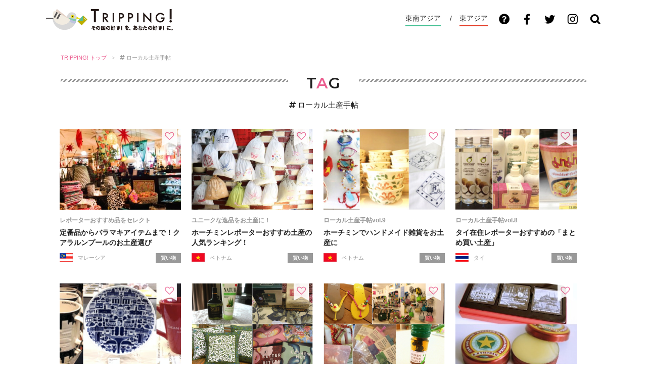

--- FILE ---
content_type: text/html; charset=UTF-8
request_url: https://tripping.jp/tag/%E3%83%AD%E3%83%BC%E3%82%AB%E3%83%AB%E5%9C%9F%E7%94%A3%E6%89%8B%E5%B8%96
body_size: 11563
content:
<!doctype html>
<html lang="ja">
<head>
<meta charset="UTF-8">
<title>ローカル土産手帖 最新情報/特集！｜TRIPPING!</title>
<meta http-equiv="X-UA-Compatible" content="IE=edge">
<meta name="viewport" content="width=device-width">
<meta name="description" content="ローカル土産手帖の最新情報について。ローカル土産手帖のトラベル＆ライフ情報をお届けします。旅に役立つローカル土産手帖最新情報満載 TRIPPING!">
<meta name="keywords" content="ローカル土産手帖,ローカル土産手帖最新情報,ローカル土産手帖の最新情報,のローカル土産手帖">
<meta name="robots" content="index, follow" />
<meta name="author" content="株式会社 iD">

<!-- OGP -->
<meta property="og:site_name" content="東南アジアの今が分かる旅の情報サイト | TRIPPING!">
<meta property="og:title" content="ローカル土産手帖 最新情報/特集！｜TRIPPING!">
<meta property="og:description" content="ローカル土産手帖の最新情報について。ローカル土産手帖のトラベル＆ライフ情報をお届けします。旅に役立つローカル土産手帖最新情報満載 TRIPPING!">
<meta property="og:type" content="article">
<meta property="og:url" content="https://tripping.jp/tag/%E3%83%AD%E3%83%BC%E3%82%AB%E3%83%AB%E5%9C%9F%E7%94%A3%E6%89%8B%E5%B8%96">
<meta property="og:image" content="https://tripping.jp/wp-content/uploads/2015/07/image11-680x5101.jpg">
<meta property="fb:app_id" content="1432262916993945">
<meta name="twitter:card" content="summary">
<meta name="twitter:site" content="@tripping_jp">
<meta name="twitter:image" content="https://tripping.jp/wp-content/uploads/2015/07/image11-680x5101.jpg">
<meta name="twitter:title" content="ローカル土産手帖 最新情報/特集！｜TRIPPING!">
<meta name="twitter:description" content="ローカル土産手帖の最新情報について。ローカル土産手帖のトラベル＆ライフ情報をお届けします。旅に役立つローカル土産手帖最新情報満載 TRIPPING!">
<meta name="twitter:url" content="https://tripping.jp/tag/%E3%83%AD%E3%83%BC%E3%82%AB%E3%83%AB%E5%9C%9F%E7%94%A3%E6%89%8B%E5%B8%96">

<link rel="canonical" href="https://tripping.jp/tag/%E3%83%AD%E3%83%BC%E3%82%AB%E3%83%AB%E5%9C%9F%E7%94%A3%E6%89%8B%E5%B8%96" />
<link href="https://fonts.googleapis.com/css?family=Montserrat:400,600" rel="stylesheet">


<!-- Web Clip -->
<link rel="apple-touch-icon" href="https://tripping.jp/wp-content/themes/tripping_new2/img/apple-touch-icon.png">
<link rel="apple-touch-icon" sizes="57x57" href="https://tripping.jp/wp-content/themes/tripping_new2/img/apple-touch-icon-57.png">
<link rel="apple-touch-icon" sizes="72x72" href="https://tripping.jp/wp-content/themes/tripping_new2/img/apple-touch-icon-72.png">
<link rel="apple-touch-icon" sizes="76x76" href="https://tripping.jp/wp-content/themes/tripping_new2/img/apple-touch-icon-76.png">
<link rel="apple-touch-icon" sizes="114x114" href="https://tripping.jp/wp-content/themes/tripping_new2/img/apple-touch-icon-114.png">
<link rel="apple-touch-icon" sizes="120x120" href="https://tripping.jp/wp-content/themes/tripping_new2/img/apple-touch-icon-120.png">
<link rel="apple-touch-icon" sizes="144x144" href="https://tripping.jp/wp-content/themes/tripping_new2/img/apple-touch-icon-144.png">
<link rel="apple-touch-icon" sizes="152x152" href="https://tripping.jp/wp-content/themes/tripping_new2/img/apple-touch-icon-152.png">
<link rel="apple-touch-icon" sizes="180x180" href="https://tripping.jp/wp-content/themes/tripping_new2/img/apple-touch-icon-180.png">
<link rel="icon" type="image/x-icon" href="https://tripping.jp/wp-content/themes/tripping_new2/img/favicon.ico">

<link rel="stylesheet" href="https://use.fontawesome.com/releases/v5.0.6/css/all.css">
<link rel="stylesheet" href="https://tripping.jp/wp-content/themes/tripping_new2/css/default.css">
<link rel="stylesheet" href="https://tripping.jp/wp-content/themes/tripping_new2/css/style.css?20191022">
<link rel="stylesheet" href="https://tripping.jp/wp-content/themes/tripping_new2/css/slick-theme.css">
<link rel="stylesheet" href="https://tripping.jp/wp-content/themes/tripping_new2/css/slick.css">

<script>
	(function(i,s,o,g,r,a,m){i['GoogleAnalyticsObject']=r;i[r]=i[r]||function(){
	(i[r].q=i[r].q||[]).push(arguments)},i[r].l=1*new Date();a=s.createElement(o),
	m=s.getElementsByTagName(o)[0];a.async=1;a.src=g;m.parentNode.insertBefore(a,m)
	})(window,document,'script','//www.google-analytics.com/analytics.js','ga');
	ga('create', 'UA-48834912-1', 'tripping.jp');
	ga('require', 'displayfeatures');
	ga('send', 'pageview');
</script>

<!-- Global site tag (gtag.js) - Google Analytics -->
<script async src="https://www.googletagmanager.com/gtag/js?id=G-297EWKM450"></script>
<script>
  window.dataLayer = window.dataLayer || [];
  function gtag(){dataLayer.push(arguments);}
  gtag('js', new Date());

  gtag('config', 'G-297EWKM450');
</script>

<meta name='robots' content='max-image-preview:large' />
	<style>img:is([sizes="auto" i], [sizes^="auto," i]) { contain-intrinsic-size: 3000px 1500px }</style>
	<link rel="alternate" type="application/rss+xml" title="TRIPPING! &raquo; フィード" href="https://tripping.jp/feed" />
<link rel="alternate" type="application/rss+xml" title="TRIPPING! &raquo; コメントフィード" href="https://tripping.jp/comments/feed" />
<script type="text/javascript" id="wpp-js" src="https://tripping.jp/wp-content/plugins/wordpress-popular-posts/assets/js/wpp.min.js?ver=7.3.6" data-sampling="0" data-sampling-rate="100" data-api-url="https://tripping.jp/wp-json/wordpress-popular-posts" data-post-id="0" data-token="d876fb3e99" data-lang="0" data-debug="0"></script>
<link rel="alternate" type="application/rss+xml" title="TRIPPING! &raquo; ローカル土産手帖 タグのフィード" href="https://tripping.jp/tag/%e3%83%ad%e3%83%bc%e3%82%ab%e3%83%ab%e5%9c%9f%e7%94%a3%e6%89%8b%e5%b8%96/feed" />
<script type="text/javascript">
/* <![CDATA[ */
window._wpemojiSettings = {"baseUrl":"https:\/\/s.w.org\/images\/core\/emoji\/16.0.1\/72x72\/","ext":".png","svgUrl":"https:\/\/s.w.org\/images\/core\/emoji\/16.0.1\/svg\/","svgExt":".svg","source":{"concatemoji":"https:\/\/tripping.jp\/wp-includes\/js\/wp-emoji-release.min.js?ver=6.8.3"}};
/*! This file is auto-generated */
!function(s,n){var o,i,e;function c(e){try{var t={supportTests:e,timestamp:(new Date).valueOf()};sessionStorage.setItem(o,JSON.stringify(t))}catch(e){}}function p(e,t,n){e.clearRect(0,0,e.canvas.width,e.canvas.height),e.fillText(t,0,0);var t=new Uint32Array(e.getImageData(0,0,e.canvas.width,e.canvas.height).data),a=(e.clearRect(0,0,e.canvas.width,e.canvas.height),e.fillText(n,0,0),new Uint32Array(e.getImageData(0,0,e.canvas.width,e.canvas.height).data));return t.every(function(e,t){return e===a[t]})}function u(e,t){e.clearRect(0,0,e.canvas.width,e.canvas.height),e.fillText(t,0,0);for(var n=e.getImageData(16,16,1,1),a=0;a<n.data.length;a++)if(0!==n.data[a])return!1;return!0}function f(e,t,n,a){switch(t){case"flag":return n(e,"\ud83c\udff3\ufe0f\u200d\u26a7\ufe0f","\ud83c\udff3\ufe0f\u200b\u26a7\ufe0f")?!1:!n(e,"\ud83c\udde8\ud83c\uddf6","\ud83c\udde8\u200b\ud83c\uddf6")&&!n(e,"\ud83c\udff4\udb40\udc67\udb40\udc62\udb40\udc65\udb40\udc6e\udb40\udc67\udb40\udc7f","\ud83c\udff4\u200b\udb40\udc67\u200b\udb40\udc62\u200b\udb40\udc65\u200b\udb40\udc6e\u200b\udb40\udc67\u200b\udb40\udc7f");case"emoji":return!a(e,"\ud83e\udedf")}return!1}function g(e,t,n,a){var r="undefined"!=typeof WorkerGlobalScope&&self instanceof WorkerGlobalScope?new OffscreenCanvas(300,150):s.createElement("canvas"),o=r.getContext("2d",{willReadFrequently:!0}),i=(o.textBaseline="top",o.font="600 32px Arial",{});return e.forEach(function(e){i[e]=t(o,e,n,a)}),i}function t(e){var t=s.createElement("script");t.src=e,t.defer=!0,s.head.appendChild(t)}"undefined"!=typeof Promise&&(o="wpEmojiSettingsSupports",i=["flag","emoji"],n.supports={everything:!0,everythingExceptFlag:!0},e=new Promise(function(e){s.addEventListener("DOMContentLoaded",e,{once:!0})}),new Promise(function(t){var n=function(){try{var e=JSON.parse(sessionStorage.getItem(o));if("object"==typeof e&&"number"==typeof e.timestamp&&(new Date).valueOf()<e.timestamp+604800&&"object"==typeof e.supportTests)return e.supportTests}catch(e){}return null}();if(!n){if("undefined"!=typeof Worker&&"undefined"!=typeof OffscreenCanvas&&"undefined"!=typeof URL&&URL.createObjectURL&&"undefined"!=typeof Blob)try{var e="postMessage("+g.toString()+"("+[JSON.stringify(i),f.toString(),p.toString(),u.toString()].join(",")+"));",a=new Blob([e],{type:"text/javascript"}),r=new Worker(URL.createObjectURL(a),{name:"wpTestEmojiSupports"});return void(r.onmessage=function(e){c(n=e.data),r.terminate(),t(n)})}catch(e){}c(n=g(i,f,p,u))}t(n)}).then(function(e){for(var t in e)n.supports[t]=e[t],n.supports.everything=n.supports.everything&&n.supports[t],"flag"!==t&&(n.supports.everythingExceptFlag=n.supports.everythingExceptFlag&&n.supports[t]);n.supports.everythingExceptFlag=n.supports.everythingExceptFlag&&!n.supports.flag,n.DOMReady=!1,n.readyCallback=function(){n.DOMReady=!0}}).then(function(){return e}).then(function(){var e;n.supports.everything||(n.readyCallback(),(e=n.source||{}).concatemoji?t(e.concatemoji):e.wpemoji&&e.twemoji&&(t(e.twemoji),t(e.wpemoji)))}))}((window,document),window._wpemojiSettings);
/* ]]> */
</script>
<link rel='stylesheet' id='wpfp-css' href='https://tripping.jp/wp-content/plugins/wp-favorite-posts-mytripping/wpfp.css' type='text/css' />
<style id='wp-emoji-styles-inline-css' type='text/css'>

	img.wp-smiley, img.emoji {
		display: inline !important;
		border: none !important;
		box-shadow: none !important;
		height: 1em !important;
		width: 1em !important;
		margin: 0 0.07em !important;
		vertical-align: -0.1em !important;
		background: none !important;
		padding: 0 !important;
	}
</style>
<link rel='stylesheet' id='wp-block-library-css' href='https://tripping.jp/wp-includes/css/dist/block-library/style.min.css?ver=6.8.3' type='text/css' media='all' />
<style id='classic-theme-styles-inline-css' type='text/css'>
/*! This file is auto-generated */
.wp-block-button__link{color:#fff;background-color:#32373c;border-radius:9999px;box-shadow:none;text-decoration:none;padding:calc(.667em + 2px) calc(1.333em + 2px);font-size:1.125em}.wp-block-file__button{background:#32373c;color:#fff;text-decoration:none}
</style>
<style id='global-styles-inline-css' type='text/css'>
:root{--wp--preset--aspect-ratio--square: 1;--wp--preset--aspect-ratio--4-3: 4/3;--wp--preset--aspect-ratio--3-4: 3/4;--wp--preset--aspect-ratio--3-2: 3/2;--wp--preset--aspect-ratio--2-3: 2/3;--wp--preset--aspect-ratio--16-9: 16/9;--wp--preset--aspect-ratio--9-16: 9/16;--wp--preset--color--black: #000000;--wp--preset--color--cyan-bluish-gray: #abb8c3;--wp--preset--color--white: #ffffff;--wp--preset--color--pale-pink: #f78da7;--wp--preset--color--vivid-red: #cf2e2e;--wp--preset--color--luminous-vivid-orange: #ff6900;--wp--preset--color--luminous-vivid-amber: #fcb900;--wp--preset--color--light-green-cyan: #7bdcb5;--wp--preset--color--vivid-green-cyan: #00d084;--wp--preset--color--pale-cyan-blue: #8ed1fc;--wp--preset--color--vivid-cyan-blue: #0693e3;--wp--preset--color--vivid-purple: #9b51e0;--wp--preset--gradient--vivid-cyan-blue-to-vivid-purple: linear-gradient(135deg,rgba(6,147,227,1) 0%,rgb(155,81,224) 100%);--wp--preset--gradient--light-green-cyan-to-vivid-green-cyan: linear-gradient(135deg,rgb(122,220,180) 0%,rgb(0,208,130) 100%);--wp--preset--gradient--luminous-vivid-amber-to-luminous-vivid-orange: linear-gradient(135deg,rgba(252,185,0,1) 0%,rgba(255,105,0,1) 100%);--wp--preset--gradient--luminous-vivid-orange-to-vivid-red: linear-gradient(135deg,rgba(255,105,0,1) 0%,rgb(207,46,46) 100%);--wp--preset--gradient--very-light-gray-to-cyan-bluish-gray: linear-gradient(135deg,rgb(238,238,238) 0%,rgb(169,184,195) 100%);--wp--preset--gradient--cool-to-warm-spectrum: linear-gradient(135deg,rgb(74,234,220) 0%,rgb(151,120,209) 20%,rgb(207,42,186) 40%,rgb(238,44,130) 60%,rgb(251,105,98) 80%,rgb(254,248,76) 100%);--wp--preset--gradient--blush-light-purple: linear-gradient(135deg,rgb(255,206,236) 0%,rgb(152,150,240) 100%);--wp--preset--gradient--blush-bordeaux: linear-gradient(135deg,rgb(254,205,165) 0%,rgb(254,45,45) 50%,rgb(107,0,62) 100%);--wp--preset--gradient--luminous-dusk: linear-gradient(135deg,rgb(255,203,112) 0%,rgb(199,81,192) 50%,rgb(65,88,208) 100%);--wp--preset--gradient--pale-ocean: linear-gradient(135deg,rgb(255,245,203) 0%,rgb(182,227,212) 50%,rgb(51,167,181) 100%);--wp--preset--gradient--electric-grass: linear-gradient(135deg,rgb(202,248,128) 0%,rgb(113,206,126) 100%);--wp--preset--gradient--midnight: linear-gradient(135deg,rgb(2,3,129) 0%,rgb(40,116,252) 100%);--wp--preset--font-size--small: 13px;--wp--preset--font-size--medium: 20px;--wp--preset--font-size--large: 36px;--wp--preset--font-size--x-large: 42px;--wp--preset--spacing--20: 0.44rem;--wp--preset--spacing--30: 0.67rem;--wp--preset--spacing--40: 1rem;--wp--preset--spacing--50: 1.5rem;--wp--preset--spacing--60: 2.25rem;--wp--preset--spacing--70: 3.38rem;--wp--preset--spacing--80: 5.06rem;--wp--preset--shadow--natural: 6px 6px 9px rgba(0, 0, 0, 0.2);--wp--preset--shadow--deep: 12px 12px 50px rgba(0, 0, 0, 0.4);--wp--preset--shadow--sharp: 6px 6px 0px rgba(0, 0, 0, 0.2);--wp--preset--shadow--outlined: 6px 6px 0px -3px rgba(255, 255, 255, 1), 6px 6px rgba(0, 0, 0, 1);--wp--preset--shadow--crisp: 6px 6px 0px rgba(0, 0, 0, 1);}:where(.is-layout-flex){gap: 0.5em;}:where(.is-layout-grid){gap: 0.5em;}body .is-layout-flex{display: flex;}.is-layout-flex{flex-wrap: wrap;align-items: center;}.is-layout-flex > :is(*, div){margin: 0;}body .is-layout-grid{display: grid;}.is-layout-grid > :is(*, div){margin: 0;}:where(.wp-block-columns.is-layout-flex){gap: 2em;}:where(.wp-block-columns.is-layout-grid){gap: 2em;}:where(.wp-block-post-template.is-layout-flex){gap: 1.25em;}:where(.wp-block-post-template.is-layout-grid){gap: 1.25em;}.has-black-color{color: var(--wp--preset--color--black) !important;}.has-cyan-bluish-gray-color{color: var(--wp--preset--color--cyan-bluish-gray) !important;}.has-white-color{color: var(--wp--preset--color--white) !important;}.has-pale-pink-color{color: var(--wp--preset--color--pale-pink) !important;}.has-vivid-red-color{color: var(--wp--preset--color--vivid-red) !important;}.has-luminous-vivid-orange-color{color: var(--wp--preset--color--luminous-vivid-orange) !important;}.has-luminous-vivid-amber-color{color: var(--wp--preset--color--luminous-vivid-amber) !important;}.has-light-green-cyan-color{color: var(--wp--preset--color--light-green-cyan) !important;}.has-vivid-green-cyan-color{color: var(--wp--preset--color--vivid-green-cyan) !important;}.has-pale-cyan-blue-color{color: var(--wp--preset--color--pale-cyan-blue) !important;}.has-vivid-cyan-blue-color{color: var(--wp--preset--color--vivid-cyan-blue) !important;}.has-vivid-purple-color{color: var(--wp--preset--color--vivid-purple) !important;}.has-black-background-color{background-color: var(--wp--preset--color--black) !important;}.has-cyan-bluish-gray-background-color{background-color: var(--wp--preset--color--cyan-bluish-gray) !important;}.has-white-background-color{background-color: var(--wp--preset--color--white) !important;}.has-pale-pink-background-color{background-color: var(--wp--preset--color--pale-pink) !important;}.has-vivid-red-background-color{background-color: var(--wp--preset--color--vivid-red) !important;}.has-luminous-vivid-orange-background-color{background-color: var(--wp--preset--color--luminous-vivid-orange) !important;}.has-luminous-vivid-amber-background-color{background-color: var(--wp--preset--color--luminous-vivid-amber) !important;}.has-light-green-cyan-background-color{background-color: var(--wp--preset--color--light-green-cyan) !important;}.has-vivid-green-cyan-background-color{background-color: var(--wp--preset--color--vivid-green-cyan) !important;}.has-pale-cyan-blue-background-color{background-color: var(--wp--preset--color--pale-cyan-blue) !important;}.has-vivid-cyan-blue-background-color{background-color: var(--wp--preset--color--vivid-cyan-blue) !important;}.has-vivid-purple-background-color{background-color: var(--wp--preset--color--vivid-purple) !important;}.has-black-border-color{border-color: var(--wp--preset--color--black) !important;}.has-cyan-bluish-gray-border-color{border-color: var(--wp--preset--color--cyan-bluish-gray) !important;}.has-white-border-color{border-color: var(--wp--preset--color--white) !important;}.has-pale-pink-border-color{border-color: var(--wp--preset--color--pale-pink) !important;}.has-vivid-red-border-color{border-color: var(--wp--preset--color--vivid-red) !important;}.has-luminous-vivid-orange-border-color{border-color: var(--wp--preset--color--luminous-vivid-orange) !important;}.has-luminous-vivid-amber-border-color{border-color: var(--wp--preset--color--luminous-vivid-amber) !important;}.has-light-green-cyan-border-color{border-color: var(--wp--preset--color--light-green-cyan) !important;}.has-vivid-green-cyan-border-color{border-color: var(--wp--preset--color--vivid-green-cyan) !important;}.has-pale-cyan-blue-border-color{border-color: var(--wp--preset--color--pale-cyan-blue) !important;}.has-vivid-cyan-blue-border-color{border-color: var(--wp--preset--color--vivid-cyan-blue) !important;}.has-vivid-purple-border-color{border-color: var(--wp--preset--color--vivid-purple) !important;}.has-vivid-cyan-blue-to-vivid-purple-gradient-background{background: var(--wp--preset--gradient--vivid-cyan-blue-to-vivid-purple) !important;}.has-light-green-cyan-to-vivid-green-cyan-gradient-background{background: var(--wp--preset--gradient--light-green-cyan-to-vivid-green-cyan) !important;}.has-luminous-vivid-amber-to-luminous-vivid-orange-gradient-background{background: var(--wp--preset--gradient--luminous-vivid-amber-to-luminous-vivid-orange) !important;}.has-luminous-vivid-orange-to-vivid-red-gradient-background{background: var(--wp--preset--gradient--luminous-vivid-orange-to-vivid-red) !important;}.has-very-light-gray-to-cyan-bluish-gray-gradient-background{background: var(--wp--preset--gradient--very-light-gray-to-cyan-bluish-gray) !important;}.has-cool-to-warm-spectrum-gradient-background{background: var(--wp--preset--gradient--cool-to-warm-spectrum) !important;}.has-blush-light-purple-gradient-background{background: var(--wp--preset--gradient--blush-light-purple) !important;}.has-blush-bordeaux-gradient-background{background: var(--wp--preset--gradient--blush-bordeaux) !important;}.has-luminous-dusk-gradient-background{background: var(--wp--preset--gradient--luminous-dusk) !important;}.has-pale-ocean-gradient-background{background: var(--wp--preset--gradient--pale-ocean) !important;}.has-electric-grass-gradient-background{background: var(--wp--preset--gradient--electric-grass) !important;}.has-midnight-gradient-background{background: var(--wp--preset--gradient--midnight) !important;}.has-small-font-size{font-size: var(--wp--preset--font-size--small) !important;}.has-medium-font-size{font-size: var(--wp--preset--font-size--medium) !important;}.has-large-font-size{font-size: var(--wp--preset--font-size--large) !important;}.has-x-large-font-size{font-size: var(--wp--preset--font-size--x-large) !important;}
:where(.wp-block-post-template.is-layout-flex){gap: 1.25em;}:where(.wp-block-post-template.is-layout-grid){gap: 1.25em;}
:where(.wp-block-columns.is-layout-flex){gap: 2em;}:where(.wp-block-columns.is-layout-grid){gap: 2em;}
:root :where(.wp-block-pullquote){font-size: 1.5em;line-height: 1.6;}
</style>
<link rel='stylesheet' id='contact-form-7-css' href='https://tripping.jp/wp-content/plugins/contact-form-7/includes/css/styles.css?ver=6.1.3' type='text/css' media='all' />
<link rel='stylesheet' id='wordpress-popular-posts-css-css' href='https://tripping.jp/wp-content/plugins/wordpress-popular-posts/assets/css/wpp.css?ver=7.3.6' type='text/css' media='all' />
<script type="text/javascript" src="https://tripping.jp/wp-includes/js/jquery/jquery.min.js?ver=3.7.1" id="jquery-core-js"></script>
<script type="text/javascript" src="https://tripping.jp/wp-includes/js/jquery/jquery-migrate.min.js?ver=3.4.1" id="jquery-migrate-js"></script>
<script type="text/javascript" src="https://tripping.jp/wp-content/plugins/wp-favorite-posts-mytripping/wpfp.js?ver=6.8.3" id="wp-favorite-posts-mytripping-js"></script>
<link rel="https://api.w.org/" href="https://tripping.jp/wp-json/" /><link rel="alternate" title="JSON" type="application/json" href="https://tripping.jp/wp-json/wp/v2/tags/2233" />            <style id="wpp-loading-animation-styles">@-webkit-keyframes bgslide{from{background-position-x:0}to{background-position-x:-200%}}@keyframes bgslide{from{background-position-x:0}to{background-position-x:-200%}}.wpp-widget-block-placeholder,.wpp-shortcode-placeholder{margin:0 auto;width:60px;height:3px;background:#dd3737;background:linear-gradient(90deg,#dd3737 0%,#571313 10%,#dd3737 100%);background-size:200% auto;border-radius:3px;-webkit-animation:bgslide 1s infinite linear;animation:bgslide 1s infinite linear}</style>
            
</head>

<body id="content">
	<div id="fb-root"></div>
	<!-- COMMON CONTENT --><div id="common-content">	<div id="searchbox">
		<div class="searchbox-inner">
			<div class="searchbox-close sp"><i class="fas fa-times"></i></div>
			<form action="/" name="s" method="get">
				<dl class="search">
					<dt><input type="text" name="s" value="" placeholder="記事を探す"/></dt>
					<dd><button><i class="fas fa-search fa-2x"></i></button></dd>
				</dl>
			</form>
			<div class="searchbox-tag">			
				<ul>
					<li class="searchbox-li"><a href="/tag/バンコクお土産">#バンコクお土産</a></li>
					<li class="searchbox-li"><a href="/tag/シンガポールローカル人気店">#シンガポールローカル人気店</a></li>
					<li class="searchbox-li"><a href="/tag/ダナン旅行">#ダナン旅行</a></li>
					<li class="searchbox-li"><a href="/tag/ビーチリゾート">#ビーチリゾート</a></li>
					<li class="searchbox-li"><a href="/tag/ソウルローカル人気店">#ソウルローカル人気店</a></li>
					<li class="searchbox-li"><a href="/tag/台湾料理">#台湾料理</a></li>
					<li class="searchbox-li"><a href="/tag/香港レストラン">#香港レストラン</a></li>
					<li class="searchbox-li"><a href="/tag/モデルコース">#モデルコース</a></li>
					<li class="searchbox-li"><a href="/tag/子連れ旅行">#子連れ旅行</a></li>
				</ul>
			</div>
			<div class="searchbox-close pc"><i class="fas fa-times"></i></div>
		</div>		
	</div>

		<!-- Header common-->
		<header id="head-top" class="cf">
				<div class="header-link-L cf">
					<h1 class="header-logo pc"><a href="/" rel="home">TRIPPING! アジアの今が分かる旅の情報サイト</a></h1>
					<h1 class="header-logo-sp sp"><a href="/" rel="home"><img loading="lazy" src="https://tripping.jp/wp-content/themes/tripping_new2/img/logo-sp-header.png" width="183" alt=""/></a></h1>
				</div>
				<div class="header-link-R-tripping cf pc">
					<ul>
						<li class="link-head-asean"><a href="/asean">東南アジア</a></li>
						<li class="link-head-east-asia"><a href="/east-asia">東アジア</a></li>
						<li class="ico-head-1"><a href="/about"><img loading="lazy" src="https://tripping.jp/wp-content/themes/tripping_new2/img/ico-head-about.png" width="24" height="24" alt="about"/></a></li>
						<li class="ico-head-1"><a href="https://www.facebook.com/tripping.jp" target="_blank"><img loading="lazy" src="https://tripping.jp/wp-content/themes/tripping_new2/img/ico-head-fb.png" width="24" height="24" alt="Facebook"/></a></li>
						<li class="ico-head-1"><a href="https://twitter.com/tripping_jp" target="_blank"><img loading="lazy" src="https://tripping.jp/wp-content/themes/tripping_new2/img/ico-head-tw.png" width="24" height="24" alt="Twitter"/></a></li>
						<li class="ico-head-1"><a href="https://www.instagram.com/tripping_official/" target="_blank"><img loading="lazy" src="https://tripping.jp/wp-content/themes/tripping_new2/img/ico-head-insta.png" width="24" height="24" alt="Instagram"/></a></li>
						<li class="ico-head-1"><a href="#" id="btn-search"><img loading="lazy" src="https://tripping.jp/wp-content/themes/tripping_new2/img/ico-head-search-c.png" width="24" height="24" alt="検索する"/></a></li>
					</ul>
			</div>

			<div class="sp-search sp"><a href="#" id="btn-search-sp"><i class="fas fa-search fa-2x"></i></a></div>
			<div class="sp-menu sp spmenubtn1" id="btn_menu"></div>
		</header>
		<!-- /Header -->
		<!-- Grobal Navigation SP -->
		<nav id="grobal-nav" class="nav-sp sp">
		<div class="grobal-navi-inner">
			<ul class="grobal-navi-ul">
				<li class="grobal-navi-li gnavi-li-sp map-list-li"><a href="/map-list">現在地から探す<i class="fas fa-angle-right fa-lg"></i></a></li>
				<li class="grobal-navi-li gnavi-li-sp"><a href="/asean/">東南アジア<i class="fas fa-angle-right fa-lg"></i></a></li>
				<li class="grobal-navi-li gnavi-li-sp">
						<a href="/asean/thailand"><div class="grobal-nav-flag"><img loading="lazy" src="https://tripping.jp/wp-content/themes/tripping_new2/img/flag-gnavi-thailand.png" width="37" alt="タイ"/></div>
						<p class="grobal-nav-txt">タイ<i class="fas fa-angle-right fa-lg"></i></p></a>
				</li>
				<li class="grobal-navi-li gnavi-li-sp">
						<a href="/asean/singapore"><div class="grobal-nav-flag"><img loading="lazy" src="https://tripping.jp/wp-content/themes/tripping_new2/img/flag-gnavi-singapore.png" width="37" alt="シンガポール"/></div>
						<p class="grobal-nav-txt">シンガポール<i class="fas fa-angle-right fa-lg"></i></p></a>
				</li>
				<li class="grobal-navi-li gnavi-li-sp">
						<a href="/asean/vietnam"><div class="grobal-nav-flag"><img loading="lazy" src="https://tripping.jp/wp-content/themes/tripping_new2/img/flag-gnavi-vietnam.png" width="37" alt="ベトナム"/></div>
						<p class="grobal-nav-txt">ベトナム<i class="fas fa-angle-right fa-lg"></i></p></a>
				</li>
				<li class="grobal-navi-li gnavi-li-sp">
						<a href="/asean/malaysia"><div class="grobal-nav-flag"><img loading="lazy" src="https://tripping.jp/wp-content/themes/tripping_new2/img/flag-gnavi-malaysia.png" width="37" alt="マレーシア"/></div>
						<p class="grobal-nav-txt">マレーシア<i class="fas fa-angle-right fa-lg"></i></p></a>
				</li>
				<li class="grobal-navi-li gnavi-li-sp">
						<a href="/asean/cambodia"><div class="grobal-nav-flag"><img loading="lazy" src="https://tripping.jp/wp-content/themes/tripping_new2/img/flag-gnavi-cambodia.png" width="37" alt="カンボジア"/></div>
						<p class="grobal-nav-txt">カンボジア<i class="fas fa-angle-right fa-lg"></i></p></a>
				</li>
				<li class="grobal-navi-li gnavi-li-sp">
						<a href="/asean/indonesia"><div class="grobal-nav-flag"><img loading="lazy" src="https://tripping.jp/wp-content/themes/tripping_new2/img/flag-gnavi-indonesia.png" width="37" alt="インドネシア"/></div>
						<p class="grobal-nav-txt">インドネシア<i class="fas fa-angle-right fa-lg"></i></p></a>
				</li>
				<li class="grobal-navi-li gnavi-li-sp">
						<a href="/asean/philippines"><div class="grobal-nav-flag"><img loading="lazy" src="https://tripping.jp/wp-content/themes/tripping_new2/img/flag-gnavi-philippines.png" width="37" alt="フィリピン"/></div>
						<p class="grobal-nav-txt">フィリピン<i class="fas fa-angle-right fa-lg"></i></p></a>
				</li>
				<li class="grobal-navi-li gnavi-li-sp">
						<a href="/asean/brunei"><div class="grobal-nav-flag"><img loading="lazy" src="https://tripping.jp/wp-content/themes/tripping_new2/img/flag-gnavi-brunei.png" width="37" alt="ブルネイ"/></div>
						<p class="grobal-nav-txt">ブルネイ<i class="fas fa-angle-right fa-lg"></i></p></a>					
				</li>
				<li class="grobal-navi-li gnavi-li-sp">
						<a href="/asean/laos"><div class="grobal-nav-flag"><img loading="lazy" src="https://tripping.jp/wp-content/themes/tripping_new2/img/flag-gnavi-laos.png" width="37" alt="ラオス"/></div>
						<p class="grobal-nav-txt">ラオス<i class="fas fa-angle-right fa-lg"></i></p></a>
				</li>
				<li class="grobal-navi-li gnavi-li-sp">
						<a href="/asean/myanmar"><div class="grobal-nav-flag"><img loading="lazy" src="https://tripping.jp/wp-content/themes/tripping_new2/img/flag-gnavi-myanmar.png" width="37" alt="ミャンマー"/></div>
						<p class="grobal-nav-txt">ミャンマー<i class="fas fa-angle-right fa-lg"></i></p></a>					
				</li>
				<li class="grobal-navi-li gnavi-li-sp gnavi-li-east-asia"><a href="/east-asia/">東アジア<i class="fas fa-angle-right fa-lg"></i></a></li>
				<li class="grobal-navi-li gnavi-li-sp gnavi-li-east-asia">
						<a href="/asean/south-korea"><div class="grobal-nav-flag"><img loading="lazy" src="https://tripping.jp/wp-content/themes/tripping_new2/img/flag-gnavi-south-korea.png" width="37" alt="韓国"/></div>
						<p class="grobal-nav-txt">韓国<i class="fas fa-angle-right fa-lg"></i></p></a>					
				</li>
				<li class="grobal-navi-li gnavi-li-sp gnavi-li-east-asia">
						<a href="/asean/taiwan"><div class="grobal-nav-flag"><img loading="lazy" src="https://tripping.jp/wp-content/themes/tripping_new2/img/flag-gnavi-taiwan.png" width="37" alt="台湾"/></div>
						<p class="grobal-nav-txt">台湾<i class="fas fa-angle-right fa-lg"></i></p></a>					
				</li>
				<li class="grobal-navi-li gnavi-li-sp gnavi-li-east-asia">
						<a href="/asean/hongkong"><div class="grobal-nav-flag"><img loading="lazy" src="https://tripping.jp/wp-content/themes/tripping_new2/img/flag-gnavi-hongkong.png" width="37" alt="香港"/></div>
						<p class="grobal-nav-txt">香港<i class="fas fa-angle-right fa-lg"></i></p></a>					
				</li>
				<li class="grobal-navi-li gnavi-li-sp gnavi-li-east-asia">
						<a href="/asean/macao"><div class="grobal-nav-flag"><img loading="lazy" src="https://tripping.jp/wp-content/themes/tripping_new2/img/flag-gnavi-macao.png" width="37" alt="マカオ"/></div>
						<p class="grobal-nav-txt">マカオ<i class="fas fa-angle-right fa-lg"></i></p></a>					
				</li>
				<li class="grobal-navi-li gnavi-li-sp gnavi-li-base"><a href="/enjoy-jp">日本で楽しむアジアの国<i class="fas fa-angle-right fa-lg"></i></a></li>
				<li class="grobal-navi-li gnavi-li-sp gnavi-li-base"><a href="/about">TRIPPING!とは<i class="fas fa-angle-right fa-lg"></i></a></li>
				<li class="grobal-navi-li gnavi-li-sp gnavi-li-base">
					<ul class="sns-ico-sp-ul gnavi-li-base">
						<li class="sns-ico-sp-li"><a href="/mail"><img loading="lazy" src="https://tripping.jp/wp-content/themes/tripping_new2/img/ico-sp-navi-mail.png" alt="メルマガ登録"/></a></li>
						<li class="sns-ico-sp-li"><a href="https://www.facebook.com/tripping.jp" target="_blank"><img loading="lazy" src="https://tripping.jp/wp-content/themes/tripping_new2/img/ico-sp-navi-fb.png" alt="Facebook"/></a></li>
						<li class="sns-ico-sp-li"><a href="https://twitter.com/tripping_jp" target="_blank"><img loading="lazy" src="https://tripping.jp/wp-content/themes/tripping_new2/img/ico-sp-navi-tw.png" alt="Twitter"/></a></li>
						<li class="sns-ico-sp-li"><a href="https://www.instagram.com/tripping_official/" target="_blank"><img loading="lazy" src="https://tripping.jp/wp-content/themes/tripping_new2/img/ico-sp-navi-insta.png" alt="Instagram"/></a></li>
					</ul>
				</li>
			</ul>
		</div>
	</nav>	
		<!-- /Grobal Navigation SP -->
	
	<!-- Main Content -->
	<div id="main-container-in" class="cf">

		<!-- Pankuzu -->
		<div id="pankuzu">
			<div class="pankuzu-inner">
				<ul><li class="pankuzu-li pkz-next"><a href="/">TRIPPING! トップ</a></li><li class="pankuzu-li"><i class="fas fa-hashtag"></i> ローカル土産手帖</li></ul>
			</div>
		</div>
		<!-- /Pankuzu -->

		<!-- Left Content -->		
		<div id="left-container">

			<!-- 最新記事 -->
			<div id="whatsnew-main-container">
				<div class="whatsnew-main-container-inner">
					<h2 class="tag-main-title">T<span class="title-green">A</span>G</h2>
					<div class="tag-list-txt"><i class="fas fa-hashtag"></i> <h1 style="display: inline-block">ローカル土産手帖</h1></div>
					<div class="tag-list-detail"></div>
					<ul class="whatsnew-main-ul">
						<li class="whatsnew-main-li">
							<div class="btn-like">
								<span class='wpfp-span wpfp-keep'><!--img src='https://tripping.jp/wp-content/plugins/wp-favorite-posts-mytripping/img/loading.gif' alt='Loading' title='Loading' class='wpfp-hide wpfp-img' /--><a class='wpfp-link' href='?wpfpaction=add&amp;postid=30411' title='' rel='nofollow'></a></span>							</div>
							<div class="whatsnew-main-thumb"><a href="https://tripping.jp/asean/malaysia/kuala-lumpur/30411"><img loading="lazy" src="https://tripping.jp/wp-content/uploads/2015/07/image11-680x5101-335x251.jpg" alt=""/></a></div>
							<a href="https://tripping.jp/asean/malaysia/kuala-lumpur/30411">
								<div class="whatsnew-main-post-subtitle">レポーターおすすめ品をセレクト</div>
								<div class="whatsnew-main-post-title">定番品からバラマキアイテムまで！クアラルンプールのお土産選び</div>
							</a>
							<div class="pc">
								<a href="https://tripping.jp/asean/malaysia/kuala-lumpur/30411"><div class="flag-post"><img loading="lazy" src="https://tripping.jp/wp-content/themes/tripping_new2/img/flag-gnavi-malaysia.png" alt=""/></div>
								<div class="country-name">マレーシア</div></a>
								<div class="genre-main">買い物</div>
							</div>
						</li>						<li class="whatsnew-main-li">
							<div class="btn-like">
								<span class='wpfp-span wpfp-keep'><!--img src='https://tripping.jp/wp-content/plugins/wp-favorite-posts-mytripping/img/loading.gif' alt='Loading' title='Loading' class='wpfp-hide wpfp-img' /--><a class='wpfp-link' href='?wpfpaction=add&amp;postid=29768' title='' rel='nofollow'></a></span>							</div>
							<div class="whatsnew-main-thumb"><a href="https://tripping.jp/asean/vietnam/ho-chi-minh/29768"><img loading="lazy" src="https://tripping.jp/wp-content/uploads/2015/07/IMG_1250-680x452-335x223.jpg" alt=""/></a></div>
							<a href="https://tripping.jp/asean/vietnam/ho-chi-minh/29768">
								<div class="whatsnew-main-post-subtitle">ユニークな逸品をお土産に！</div>
								<div class="whatsnew-main-post-title">ホーチミンレポーターおすすめ土産の人気ランキング！</div>
							</a>
							<div class="pc">
								<a href="https://tripping.jp/asean/vietnam/ho-chi-minh/29768"><div class="flag-post"><img loading="lazy" src="https://tripping.jp/wp-content/themes/tripping_new2/img/flag-gnavi-vietnam.png" alt=""/></div>
								<div class="country-name">ベトナム</div></a>
								<div class="genre-main">買い物</div>
							</div>
						</li>						<li class="whatsnew-main-li">
							<div class="btn-like">
								<span class='wpfp-span wpfp-keep'><!--img src='https://tripping.jp/wp-content/plugins/wp-favorite-posts-mytripping/img/loading.gif' alt='Loading' title='Loading' class='wpfp-hide wpfp-img' /--><a class='wpfp-link' href='?wpfpaction=add&amp;postid=22407' title='' rel='nofollow'></a></span>							</div>
							<div class="whatsnew-main-thumb"><a href="https://tripping.jp/asean/vietnam/ho-chi-minh/22407"><img loading="lazy" src="https://tripping.jp/wp-content/uploads/2015/04/HCMC-335x183.jpg" alt=""/></a></div>
							<a href="https://tripping.jp/asean/vietnam/ho-chi-minh/22407">
								<div class="whatsnew-main-post-subtitle">ローカル土産手帖vol.9</div>
								<div class="whatsnew-main-post-title">ホーチミンでハンドメイド雑貨をお土産に</div>
							</a>
							<div class="pc">
								<a href="https://tripping.jp/asean/vietnam/ho-chi-minh/22407"><div class="flag-post"><img loading="lazy" src="https://tripping.jp/wp-content/themes/tripping_new2/img/flag-gnavi-vietnam.png" alt=""/></div>
								<div class="country-name">ベトナム</div></a>
								<div class="genre-main">買い物</div>
							</div>
						</li>						<li class="whatsnew-main-li">
							<div class="btn-like">
								<span class='wpfp-span wpfp-keep'><!--img src='https://tripping.jp/wp-content/plugins/wp-favorite-posts-mytripping/img/loading.gif' alt='Loading' title='Loading' class='wpfp-hide wpfp-img' /--><a class='wpfp-link' href='?wpfpaction=add&amp;postid=21604' title='' rel='nofollow'></a></span>							</div>
							<div class="whatsnew-main-thumb"><a href="https://tripping.jp/asean/thailand/bangkok/21604"><img loading="lazy" src="https://tripping.jp/wp-content/uploads/2015/03/0013-335x192.jpg" alt=""/></a></div>
							<a href="https://tripping.jp/asean/thailand/bangkok/21604">
								<div class="whatsnew-main-post-subtitle">ローカル土産手帖vol.8</div>
								<div class="whatsnew-main-post-title">タイ在住レポーターおすすめの「まとめ買い土産」</div>
							</a>
							<div class="pc">
								<a href="https://tripping.jp/asean/thailand/bangkok/21604"><div class="flag-post"><img loading="lazy" src="https://tripping.jp/wp-content/themes/tripping_new2/img/flag-gnavi-thailand.png" alt=""/></div>
								<div class="country-name">タイ</div></a>
								<div class="genre-main">買い物</div>
							</div>
						</li>						<li class="whatsnew-main-li">
							<div class="btn-like">
								<span class='wpfp-span wpfp-keep'><!--img src='https://tripping.jp/wp-content/plugins/wp-favorite-posts-mytripping/img/loading.gif' alt='Loading' title='Loading' class='wpfp-hide wpfp-img' /--><a class='wpfp-link' href='?wpfpaction=add&amp;postid=18569' title='' rel='nofollow'></a></span>							</div>
							<div class="whatsnew-main-thumb"><a href="https://tripping.jp/asean/singapore/18569"><img loading="lazy" src="https://tripping.jp/wp-content/uploads/2015/02/0013-335x161.jpg" alt=""/></a></div>
							<a href="https://tripping.jp/asean/singapore/18569">
								<div class="whatsnew-main-post-subtitle">ローカル土産手帖 vol.7</div>
								<div class="whatsnew-main-post-title">シンガポールの限定グッズをお土産に</div>
							</a>
							<div class="pc">
								<a href="https://tripping.jp/asean/singapore/18569"><div class="flag-post"><img loading="lazy" src="https://tripping.jp/wp-content/themes/tripping_new2/img/flag-gnavi-singapore.png" alt=""/></div>
								<div class="country-name">シンガポール</div></a>
								<div class="genre-main">買い物</div>
							</div>
						</li>						<li class="whatsnew-main-li">
							<div class="btn-like">
								<span class='wpfp-span wpfp-keep'><!--img src='https://tripping.jp/wp-content/plugins/wp-favorite-posts-mytripping/img/loading.gif' alt='Loading' title='Loading' class='wpfp-hide wpfp-img' /--><a class='wpfp-link' href='?wpfpaction=add&amp;postid=17423' title='' rel='nofollow'></a></span>							</div>
							<div class="whatsnew-main-thumb"><a href="https://tripping.jp/asean/indonesia/jakarta/17423"><img loading="lazy" src="https://tripping.jp/wp-content/uploads/2015/01/Fotor011810016-335x251.png" alt=""/></a></div>
							<a href="https://tripping.jp/asean/indonesia/jakarta/17423">
								<div class="whatsnew-main-post-subtitle">ローカル土産手帖 vol.6</div>
								<div class="whatsnew-main-post-title">ジャカルタで見つけた喜ばれるお土産</div>
							</a>
							<div class="pc">
								<a href="https://tripping.jp/asean/indonesia/jakarta/17423"><div class="flag-post"><img loading="lazy" src="https://tripping.jp/wp-content/themes/tripping_new2/img/flag-gnavi-indonesia.png" alt=""/></div>
								<div class="country-name">インドネシア</div></a>
								<div class="genre-main">買い物</div>
							</div>
						</li>						<li class="whatsnew-main-li">
							<div class="btn-like">
								<span class='wpfp-span wpfp-keep'><!--img src='https://tripping.jp/wp-content/plugins/wp-favorite-posts-mytripping/img/loading.gif' alt='Loading' title='Loading' class='wpfp-hide wpfp-img' /--><a class='wpfp-link' href='?wpfpaction=add&amp;postid=17088' title='' rel='nofollow'></a></span>							</div>
							<div class="whatsnew-main-thumb"><a href="https://tripping.jp/asean/cambodia/siem-reap/17088"><img loading="lazy" src="https://tripping.jp/wp-content/uploads/2015/01/Fotor011114356-335x251.png" alt=""/></a></div>
							<a href="https://tripping.jp/asean/cambodia/siem-reap/17088">
								<div class="whatsnew-main-post-subtitle">ローカル土産手帖 vol.5</div>
								<div class="whatsnew-main-post-title">アンコールワットの街シェムリアップのおすすめ土産</div>
							</a>
							<div class="pc">
								<a href="https://tripping.jp/asean/cambodia/siem-reap/17088"><div class="flag-post"><img loading="lazy" src="https://tripping.jp/wp-content/themes/tripping_new2/img/flag-gnavi-cambodia.png" alt=""/></div>
								<div class="country-name">カンボジア</div></a>
								<div class="genre-main">買い物</div>
							</div>
						</li>						<li class="whatsnew-main-li">
							<div class="btn-like">
								<span class='wpfp-span wpfp-keep'><!--img src='https://tripping.jp/wp-content/plugins/wp-favorite-posts-mytripping/img/loading.gif' alt='Loading' title='Loading' class='wpfp-hide wpfp-img' /--><a class='wpfp-link' href='?wpfpaction=add&amp;postid=12546' title='' rel='nofollow'></a></span>							</div>
							<div class="whatsnew-main-thumb"><a href="https://tripping.jp/asean/vietnam/ho-chi-minh/12546"><img loading="lazy" src="https://tripping.jp/wp-content/uploads/2014/11/vietnam_Fotor1-335x277.jpg" alt=""/></a></div>
							<a href="https://tripping.jp/asean/vietnam/ho-chi-minh/12546">
								<div class="whatsnew-main-post-subtitle">ローカル土産手帖 vol.4</div>
								<div class="whatsnew-main-post-title">もらって嬉しいホーチミンの個性派みやげ</div>
							</a>
							<div class="pc">
								<a href="https://tripping.jp/asean/vietnam/ho-chi-minh/12546"><div class="flag-post"><img loading="lazy" src="https://tripping.jp/wp-content/themes/tripping_new2/img/flag-gnavi-vietnam.png" alt=""/></div>
								<div class="country-name">ベトナム</div></a>
								<div class="genre-main">買い物</div>
							</div>
						</li>						<li class="whatsnew-main-li">
							<div class="btn-like">
								<span class='wpfp-span wpfp-keep'><!--img src='https://tripping.jp/wp-content/plugins/wp-favorite-posts-mytripping/img/loading.gif' alt='Loading' title='Loading' class='wpfp-hide wpfp-img' /--><a class='wpfp-link' href='?wpfpaction=add&amp;postid=12565' title='' rel='nofollow'></a></span>							</div>
							<div class="whatsnew-main-thumb"><a href="https://tripping.jp/asean/malaysia/penang/12565"><img loading="lazy" src="https://tripping.jp/wp-content/uploads/2014/11/Penang_souvenir-335x170.png" alt=""/></a></div>
							<a href="https://tripping.jp/asean/malaysia/penang/12565">
								<div class="whatsnew-main-post-subtitle">ローカル土産手帖 vol.3</div>
								<div class="whatsnew-main-post-title">マレーシア・ペナン島の旅行前に知っておきたい土産情報！</div>
							</a>
							<div class="pc">
								<a href="https://tripping.jp/asean/malaysia/penang/12565"><div class="flag-post"><img loading="lazy" src="https://tripping.jp/wp-content/themes/tripping_new2/img/flag-gnavi-malaysia.png" alt=""/></div>
								<div class="country-name">マレーシア</div></a>
								<div class="genre-main">買い物</div>
							</div>
						</li>						<li class="whatsnew-main-li">
							<div class="btn-like">
								<span class='wpfp-span wpfp-keep'><!--img src='https://tripping.jp/wp-content/plugins/wp-favorite-posts-mytripping/img/loading.gif' alt='Loading' title='Loading' class='wpfp-hide wpfp-img' /--><a class='wpfp-link' href='?wpfpaction=add&amp;postid=5359' title='' rel='nofollow'></a></span>							</div>
							<div class="whatsnew-main-thumb"><a href="https://tripping.jp/asean/5359"><img loading="lazy" src="https://tripping.jp/wp-content/uploads/2014/06/7dd4c3f74f006b34bb1d70d7adebd54e1-335x220.jpg" alt=""/></a></div>
							<a href="https://tripping.jp/asean/5359">
								<div class="whatsnew-main-post-subtitle">ローカル土産手帖vol.2</div>
								<div class="whatsnew-main-post-title">東南アジアの個性的なお土産を探している方必見！</div>
							</a>
							<div class="pc">
								<a href="https://tripping.jp/asean/5359"><div class="flag-post"><img loading="lazy" src="https://tripping.jp/wp-content/themes/tripping_new2/img/flag-gnavi-asean.png" alt=""/></div>
								<div class="country-name">東南アジア</div></a>
								<div class="genre-main">買い物</div>
							</div>
						</li>						<li class="whatsnew-main-li">
							<div class="btn-like">
								<span class='wpfp-span wpfp-keep'><!--img src='https://tripping.jp/wp-content/plugins/wp-favorite-posts-mytripping/img/loading.gif' alt='Loading' title='Loading' class='wpfp-hide wpfp-img' /--><a class='wpfp-link' href='?wpfpaction=add&amp;postid=3211' title='' rel='nofollow'></a></span>							</div>
							<div class="whatsnew-main-thumb"><a href="https://tripping.jp/asean/3211"><img loading="lazy" src="https://tripping.jp/wp-content/uploads/2014/04/140417_souvenir1-335x335.jpg" alt=""/></a></div>
							<a href="https://tripping.jp/asean/3211">
								<div class="whatsnew-main-post-subtitle">ローカル土産手帖</div>
								<div class="whatsnew-main-post-title">東南アジア出国前のお土産リストの参考に。</div>
							</a>
							<div class="pc">
								<a href="https://tripping.jp/asean/3211"><div class="flag-post"><img loading="lazy" src="https://tripping.jp/wp-content/themes/tripping_new2/img/flag-gnavi-asean.png" alt=""/></div>
								<div class="country-name">東南アジア</div></a>
								<div class="genre-main">買い物</div>
							</div>
						</li>					</ul>
					<!-- Pagination -->
					<!-- /Pagination -->
				</div>
			</div>
			<!-- /最新記事 -->
			
			<!-- AD -->
			<div class="ad-main">
				<div class="ad-main-300">
					<ins class="adsbygoogle"
					style="display:inline-block;width:300px;height:250px"
					data-ad-client="ca-pub-5022960063350031"
					data-ad-slot="9951857901"></ins>
				</div>
				
				<div class="ad-main-300">
					<ins class="adsbygoogle"
					style="display:inline-block;width:300px;height:250px"
					data-ad-client="ca-pub-5022960063350031"
					data-ad-slot="2428591106"></ins>
				</div>
			</div>
			<!-- /AD -->

			<!-- NEWS -->
			<!-- /NEWS -->

		</div>
		<!-- /Left Content -->
		
		
	</div>
	<!-- /Main Content -->
	




		</div>
		<!-- /ESAT-ASIA or COMMON CONTENT -->
		

	<!-- Footer -->
	<footer id="asean-footer">
		<div class="asean-footer-inner">
      <div class="footer-main">
					<div class="logo-big"><a href="/"><img src="https://tripping.jp/wp-content/themes/tripping_new2/img/logo-big.png" alt=""/></a></div>
					<div class="ico-ftr">
						<ul class="ico-ftr-ul">
							<li class="ico-ftr-li"><a href="https://www.facebook.com/tripping.jp" target="_blank"><img src="https://tripping.jp/wp-content/themes/tripping_new2/img/icon-fb.svg" width="40" height="40" alt=""/></a></li>
							<li class="ico-ftr-li"><a href="https://twitter.com/tripping_jp" target="_blank"><img src="https://tripping.jp/wp-content/themes/tripping_new2/img/icon-x.svg" width="40" height="40" alt=""/></a></li>
							<li class="ico-ftr-li"><a href="https://www.instagram.com/tripping_official/" target="_blank"><img src="https://tripping.jp/wp-content/themes/tripping_new2/img/icon-insta.svg" width="40" height="40" alt=""/></a></li>
						</ul>
					</div>
          <div class="link-ftr-home"><a href="/">TRIPPING! HOME</a></div>
          <ul class="link-ftr">
            <li class="link-ftr-list"><a href="/asean">東南アジア</a></li>
            <li class="link-ftr-list east-asia-base"><a href="/east-asia">東アジア</a></li>
            <li class="link-ftr-list japan-base"><a href="/japan">JAPAN</a></li>
            
          </ul>
      </div>
    </div>
		<div id="pagetop" class="pc"><a href="#top"><i class="fas fa-arrow-up fa-2x"></i></a></div>

		<div id="footer2-container">
			<div class="footer2-inner">
				<ul class="footer2-ul">
					<li class="footer2-li"><a href="/about">TRIPPING!とは</a></li>
					<li class="footer2-li"><a href="/inquiry">現地レポーター募集</a></li>
					<li class="footer2-li"><a href="/agreement">利用規約</a></li>
					<li class="footer2-li"><a href="/policy-2">プライバシーポリシー</a></li>
					<li class="footer2-li"><a href="/inquiry">お問い合わせ</a></li>
					<li class="footer2-li"><a href="/company">運営会社</a></li>
				</ul>
				<div class="attention">＊当サイトに掲載された記事・写真・デザイン等を含む⼀切のコンテンツは、当サイトの利用規約にて認められた場合を除き、⼀切の流用、転⽤、その他の利用を禁⽌しています。</div>
				<div class="copyright">&copy; TRIPPING!</div>
			</div>
		</div>
	</footer>
	<!-- /Footer -->	

		
<script type="speculationrules">
{"prefetch":[{"source":"document","where":{"and":[{"href_matches":"\/*"},{"not":{"href_matches":["\/wp-*.php","\/wp-admin\/*","\/wp-content\/uploads\/*","\/wp-content\/*","\/wp-content\/plugins\/*","\/wp-content\/themes\/tripping_new2\/*","\/*\\?(.+)"]}},{"not":{"selector_matches":"a[rel~=\"nofollow\"]"}},{"not":{"selector_matches":".no-prefetch, .no-prefetch a"}}]},"eagerness":"conservative"}]}
</script>
<script type="text/javascript" src="https://tripping.jp/wp-includes/js/dist/hooks.min.js?ver=4d63a3d491d11ffd8ac6" id="wp-hooks-js"></script>
<script type="text/javascript" src="https://tripping.jp/wp-includes/js/dist/i18n.min.js?ver=5e580eb46a90c2b997e6" id="wp-i18n-js"></script>
<script type="text/javascript" id="wp-i18n-js-after">
/* <![CDATA[ */
wp.i18n.setLocaleData( { 'text direction\u0004ltr': [ 'ltr' ] } );
/* ]]> */
</script>
<script type="text/javascript" src="https://tripping.jp/wp-content/plugins/contact-form-7/includes/swv/js/index.js?ver=6.1.3" id="swv-js"></script>
<script type="text/javascript" id="contact-form-7-js-translations">
/* <![CDATA[ */
( function( domain, translations ) {
	var localeData = translations.locale_data[ domain ] || translations.locale_data.messages;
	localeData[""].domain = domain;
	wp.i18n.setLocaleData( localeData, domain );
} )( "contact-form-7", {"translation-revision-date":"2025-10-29 09:23:50+0000","generator":"GlotPress\/4.0.3","domain":"messages","locale_data":{"messages":{"":{"domain":"messages","plural-forms":"nplurals=1; plural=0;","lang":"ja_JP"},"This contact form is placed in the wrong place.":["\u3053\u306e\u30b3\u30f3\u30bf\u30af\u30c8\u30d5\u30a9\u30fc\u30e0\u306f\u9593\u9055\u3063\u305f\u4f4d\u7f6e\u306b\u7f6e\u304b\u308c\u3066\u3044\u307e\u3059\u3002"],"Error:":["\u30a8\u30e9\u30fc:"]}},"comment":{"reference":"includes\/js\/index.js"}} );
/* ]]> */
</script>
<script type="text/javascript" id="contact-form-7-js-before">
/* <![CDATA[ */
var wpcf7 = {
    "api": {
        "root": "https:\/\/tripping.jp\/wp-json\/",
        "namespace": "contact-form-7\/v1"
    }
};
/* ]]> */
</script>
<script type="text/javascript" src="https://tripping.jp/wp-content/plugins/contact-form-7/includes/js/index.js?ver=6.1.3" id="contact-form-7-js"></script>

	<script src="https://ajax.googleapis.com/ajax/libs/jquery/1.11.3/jquery.min.js"></script>
	<script src="https://tripping.jp/wp-content/themes/tripping_new2/js/slick.js"></script>
	<script src="https://tripping.jp/wp-content/themes/tripping_new2/js/asean.js"></script>
	<script src="https://tripping.jp/wp-content/themes/tripping_new2/js/modal.js"></script>

<script>(function(d, s, id) {
	var js, fjs = d.getElementsByTagName(s)[0];
	if (d.getElementById(id)) return;
	js = d.createElement(s); js.id = id;
	js.src = 'https://connect.facebook.net/ja_JP/sdk.js#xfbml=1&version=v2.12&appId=524350351237579&autoLogAppEvents=1';
	fjs.parentNode.insertBefore(js, fjs);
	}(document, 'script', 'facebook-jssdk'));
</script>


<!--script async src="//pagead2.googlesyndication.com/pagead/js/adsbygoogle.js"></script>
<script>
  jQuery('.adsbygoogle').each(function(){
  	(adsbygoogle = window.adsbygoogle || []).push({});  
  })
</script-->

<script type="text/javascript">
  window._taboola = window._taboola || [];
  _taboola.push({article:'auto'});
  !function (e, f, u, i) {
    if (!document.getElementById(i)){
      e.async = 1;
      e.src = u;
      e.id = i;
      f.parentNode.insertBefore(e, f);
    }
  }(document.createElement('script'),
  document.getElementsByTagName('script')[0],
  '//cdn-ycd.c.yimg.jp/libtrc/tripping/loader.js',
  'tb_loader_script');
  if(window.performance && typeof window.performance.mark == 'function')
    {window.performance.mark('tbl_ic');}
</script>

<!--script type="text/javascript">
    (function() {
        var pa = document.createElement('script'); pa.type = 'text/javascript'; pa.charset = "utf-8"; pa.async = true;
        pa.src = window.location.protocol + "//api.popin.cc/searchbox/tripping.js";
        var s = document.getElementsByTagName('script')[0]; s.parentNode.insertBefore(pa, s);
    })(); 
</script-->

</body>
</html>


--- FILE ---
content_type: text/css
request_url: https://tripping.jp/wp-content/themes/tripping_new2/css/slick-theme.css
body_size: 942
content:
@charset 'UTF-8';
/* Slider */
.slick-loading .slick-list { background: #fff url('images/ajax-loader.gif') center center no-repeat; }


/* Arrows */
.fa-angle-left:before, .fa-angle-right:before { transition: 0.5s;}
.fa-angle-left:hover:before, .fa-angle-right:hover:before { opacity: .50;}

.slick-prev, .slick-next { font-size: 0; line-height: 0; position: absolute; top: 50%; display: block;  width: 20px; height: 20px; padding: 0; -webkit-transform: translate(0, -50%); -ms-transform: translate(0, -50%);  transform: translate(0, -50%); cursor: pointer; color: transparent; border: none; outline: none; background: transparent;}
.slick-prev:hover, .slick-prev:focus, .slick-next:hover,	.slick-next:focus { color: transparent; outline: none; background: transparent; opacity:.70;}
.slick-prev:hover:before, .slick-prev:focus:before, .slick-next:hover:before, .slick-next:focus:before { color: #43c092; opacity: .70;}
.slick-prev.slick-disabled:before, .slick-next.slick-disabled:before { }
.slick-prev:before, .slick-next:before { font-size: 3.0rem; line-height: 1; opacity: .95; color: #43c092; -webkit-font-smoothing: antialiased; -moz-osx-font-smoothing: grayscale;}
.slick-prev { left: -25px;}
[dir='rtl'] .slick-prev { right: -25px; left: auto;}

/*.slick-prev:before {	font-family: 'FontAwesome' ; content: '\f104';	font-size: 3.2rem;	font-weight: bold;}*/
[dir='rtl'] .slick-prev:before {font-family: 'FontAwesome' ; content: '\f104';	font-size: 3.2rem;	font-weight: bold;}
.slick-next { right: -25px;}
[dir='rtl'] .slick-next { right: auto; left: -25px;}
/*.slick-next:before {	font-family: 'FontAwesome'; content: '\f105';	font-size: 3.2rem;	font-weight: bold;}*/
[dir='rtl'] .slick-next:before {	font-family: 'FontAwesome'; content: '\f105';	font-size: 3.2rem;	font-weight: bold;}


/* Dots */
.slick-dotted.slick-slider{ margin-bottom: 50px;}
.slick-dots{  /*position: absolute;*/  bottom: -45px; display: block; width: 100%; padding: 0; margin: 0; list-style: none; text-align: center;}
.slick-dots li { position: relative; display: inline-block; width: 40px; height: 14px; margin: 10px 0; padding: 0;}
.slick-dots li button { display: block; width: 14px; height: 14px; padding: 5px; cursor: pointer; color: transparent; border: 0; outline: none; background: transparent;}
.slick-dots li button:hover,
.slick-dots li button:focus { outline: none;}
.slick-dots li button:hover:before,
.slick-dots li button:focus:before { opacity: 1;}
.slick-dots li button:before { position: absolute; top: 0; left: 0; width: 14px; height: 14px; content: '窶｢'; text-align: center; background: #ccc; text-indent: -9999px; display: block; margin: 6px 20px; outline: 0; border-radius: 10px;}
.slick-dots li.slick-active button:before {	background: #43c092;}


/*-------------------------------------------------------

Media queries

-------------------------------------------------------*/
@media screen and (max-width: 768px) {

/* Arrows */
.fa-angle-left:before, .fa-angle-right:before { transition: 0.5s;}
.fa-angle-left:hover:before, .fa-angle-right:hover:before { opacity: .50;}

.slick-prev, .slick-next { font-size: 0; line-height: 0; position: absolute; top: 50%; display: block;  width: 20px; height: 20px; padding: 0; -webkit-transform: translate(0, -50%); -ms-transform: translate(0, -50%);  transform: translate(0, -50%); cursor: pointer; color: transparent; border: none; outline: none; background: transparent;}
.slick-prev:hover, .slick-prev:focus, .slick-next:hover,	.slick-next:focus { color: transparent; outline: none; background: transparent; opacity:.70;}
.slick-prev:hover:before, .slick-prev:focus:before, .slick-next:hover:before, .slick-next:focus:before { color: #43c092; opacity: .70;}
.slick-prev.slick-disabled:before, .slick-next.slick-disabled:before { }
.slick-prev:before, .slick-next:before { font-size: 3.0rem; line-height: 1; opacity: .95; color: #43c092; -webkit-font-smoothing: antialiased; -moz-osx-font-smoothing: grayscale;}
.slick-prev { left: 12px;}
[dir='rtl'] .slick-prev { right: 12px; left: auto;}

/*.slick-prev:before {	font-family: 'FontAwesome' ; content: '\f104';	font-size: 3.2rem;	font-weight: bold;}*/
[dir='rtl'] .slick-prev:before {font-family: 'FontAwesome' ; content: '\f104';	font-size: 3.2rem;	font-weight: bold;}
.slick-next { right: 12px;}
[dir='rtl'] .slick-next { right: auto; left: 12px;}
/*.slick-next:before {	font-family: 'FontAwesome'; content: '\f105';	font-size: 3.2rem;	font-weight: bold;}*/
[dir='rtl'] .slick-next:before {	font-family: 'FontAwesome'; content: '\f105';	font-size: 3.2rem;	font-weight: bold;}

}


/* Dots */
.slick-dotted.slick-slider{ margin-bottom: 25px;}
.slick-dots{  /*position: absolute;*/  bottom: -45px; display: block; width: 100%; padding: 0; margin: 0; list-style: none; text-align: center; background: #FFF;}
.slick-dots li { position: relative; display: inline-block; width: 40px; height: 12px; margin: 10px 0; padding: 0;}
.slick-dots li button { display: block; width: 12px; height: 12px; padding: 4px; cursor: pointer; color: transparent; border: 0; outline: none; background: transparent;}
.slick-dots li button:hover,
.slick-dots li button:focus { outline: none;}
.slick-dots li button:hover:before,
.slick-dots li button:focus:before { opacity: 1;}
.slick-dots li button:before { position: absolute; top: 0; left: 0; width: 12px; height: 12px; content: '窶｢'; text-align: center; background: #ccc; text-indent: -9999px; display: block; margin: 6px 20px; outline: 0; border-radius: 10px;}
.slick-dots li.slick-active button:before {	background: #43c092;}
#east-asia-content .slick-dots li.slick-active button:before {	background: #f65a45;}


--- FILE ---
content_type: image/svg+xml
request_url: https://tripping.jp/wp-content/themes/tripping_new2/img/icon-fb.svg
body_size: 422
content:
<?xml version="1.0" encoding="UTF-8"?>
<svg id="_レイヤー_1" data-name="レイヤー 1" xmlns="http://www.w3.org/2000/svg" viewBox="0 0 40 40">
  <defs>
    <style>
      .cls-1, .cls-2 {
        stroke-width: 0px;
      }

      .cls-2 {
        fill: #fff;
      }
    </style>
  </defs>
  <circle class="cls-2" cx="20" cy="20" r="19"/>
  <path class="cls-1" d="M25.53,21.43l.54-4.09h-4.15v-2.61c0-1.18.34-1.99,2.08-1.99h2.22v-3.66c-.38-.05-1.7-.16-3.23-.16-3.2,0-5.39,1.91-5.39,5.4v3.01h-3.62v4.09h3.62v10.49h4.33v-10.49h3.61Z"/>
</svg>